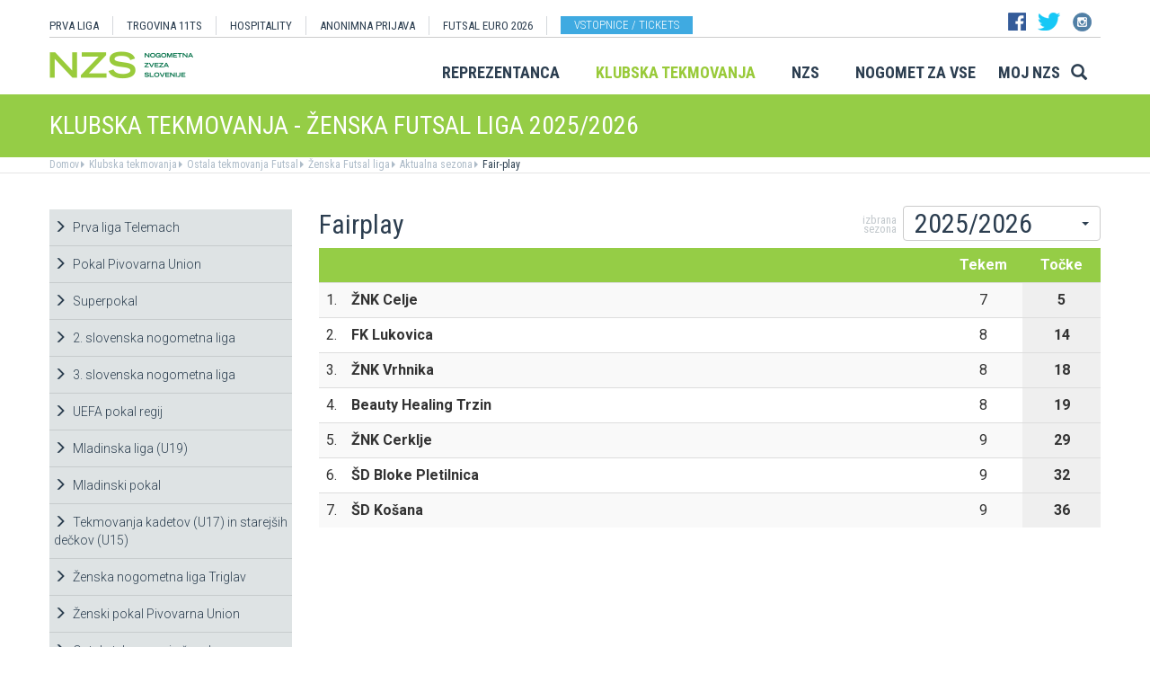

--- FILE ---
content_type: text/html
request_url: https://www.nzs.si/tekmovanja/?action=fairplay&id_menu=804
body_size: 12388
content:


<script>

    document.addEventListener("DOMContentLoaded", function () {
        // your code here
       ($('.stadion-info img').addClass('img-responsive'));
    });
</script>

<style>
    .stadion-info{
        font-size: 14px !important;

        table{
            margin-top: 15px;;
            font-size: 14px !important;



            p{
                margin-bottom: 0;
            }
        }
    }
</style>
<!DOCTYPE html>
<html lang="en">
<head>
    <script>
        (function (h, o, t, j, a, r) {
            h.hj = h.hj || function () { (h.hj.q = h.hj.q || []).push(arguments) };
            h._hjSettings = { hjid: 3719557, hjsv: 6 };
            a = o.getElementsByTagName('head')[0];
            r = o.createElement('script'); r.async = 1;
            r.src = t + h._hjSettings.hjid + j + h._hjSettings.hjsv;
            a.appendChild(r);
        })(window, document, 'https://static.hotjar.com/c/hotjar-', '.js?sv=');
    </script>

    <script async src="https://www.googletagmanager.com/gtag/js?id=G-R5BTX2RV77"></script>
    <script>
        window.dataLayer = window.dataLayer || [];
        function gtag() { dataLayer.push(arguments); }
        gtag('js', new Date());

        gtag('config', 'G-R5BTX2RV77');
    </script>
    <!-- Google Tag Manager -->
    <script>(function (w, d, s, l, i) {
            w[l] = w[l] || []; w[l].push({
                'gtm.start':
                    new Date().getTime(), event: 'gtm.js'
            }); var f = d.getElementsByTagName(s)[0],
                j = d.createElement(s), dl = l != 'dataLayer' ? '&l=' + l : ''; j.async = true; j.src =
                    'https://www.googletagmanager.com/gtm.js?id=' + i + dl; f.parentNode.insertBefore(j, f);
        })(window, document, 'script', 'dataLayer', 'GTM-N65G3HBT');</script>
    <!-- End Google Tag Manager -->
    <meta charset="utf-8">
    <meta http-equiv="X-UA-Compatible" content="IE=edge">
    <meta name="viewport" content="width=device-width, initial-scale=1">
    <title>NZS – Nogometna zveza Slovenije</title>
    

        <!-- Twitter Card data -->
        <meta name="twitter:card" content="summary_large_image">
        <meta name="twitter:site" content="@PrvaLigaSi">
        <meta name="twitter:title" content="">
        <meta name="twitter:description" content="">
        <meta name="twitter:creator" content="@PrvaLigaSi">
        <!-- Twitter Summary card images must be at least 120x120px -->
        <meta name="twitter:image" content="https://www.nzs.si/images/logo.png"> 
        <!-- Open Graph data -->

        <meta property="og:title" content=""/>
        <meta property="og:type" content="sport"/>
        <meta property="og:image" content="https://www.nzs.si/images/logo.png"/>
        <meta property="og:url" content="https://www.nzs.si//tekmovanja/Default.asp?action=fairplay&id_menu=804"/>
        <meta property="og:site_name" content="www.nzs.si"/>
        <meta property="og:description" content=""/>
        <link rel="image_src" href="https://www.nzs.si/images/logo.png" />  
    
    <link href='https://fonts.googleapis.com/css?family=Roboto:400,300,700&subset=latin,latin-ext' rel='stylesheet' type='text/css'>
    <link href='https://fonts.googleapis.com/css?family=Roboto+Condensed:400,700,300&subset=latin,latin-ext' rel='stylesheet' type='text/css'>
    <link href='https://fonts.googleapis.com/css?family=Open+Sans:400,300,700&subset=latin,latin-ext' rel='stylesheet' type='text/css'>


    <link rel="stylesheet" type="text/css" href="../public/bundle_92ca6d30274e3ee23a1ae5ef79026f19.css">

    <!-- HTML5 shim and Respond.js for IE8 support of HTML5 elements and media queries -->
    <!--[if lt IE 9]>
        <script src="https://oss.maxcdn.com/html5shiv/3.7.2/html5shiv.min.js"></script>
        <script src="https://oss.maxcdn.com/respond/1.4.2/respond.min.js"></script>
        <![endif]-->
    <script src="../public/bundle_d466377ef8f52dcce53c4abb76bfca35.js"></script>
    <link rel="shortcut icon" href="/faviconNZS.ico">
    

    <script src="../src/js/include/jquery.mCustomScrollbar.concat.min.js"></script>
    <script src="../src/js/include/moment.min.js"></script>
    <script src="../src/js/include/datetime-moment.js"></script>

    

	<script defer src="https://my.vaven.co/loader.js?id=65ce9cbbbd9c4275a04027f8255818f2"></script>

    
		<script type="text/javascript">
			CoachEducation = {
			
					Education40: 3, 
					WaitingCounter40: 0,
					WaitingNum40: 3, 
					Education41: 4, 
					WaitingCounter41: 13,
					WaitingNum41: 40, 
					Education43: 0, 
					WaitingCounter43: 6,
					WaitingNum43: 6, 
					Education47: 0, 
					WaitingCounter47: 7,
					WaitingNum47: 7, 
					Education48: -4, 
					WaitingCounter48: 0,
					WaitingNum48: 5, 
					Education49: 11, 
					WaitingCounter49: 0,
					WaitingNum49: 5, 
					Education50: -1, 
					WaitingCounter50: 5,
					WaitingNum50: 5, 
					Education51: -2, 
					WaitingCounter51: 3,
					WaitingNum51: 5, 
					Education52: 0, 
					WaitingCounter52: 0,
					WaitingNum52: 5, 
					Education53: 22, 
					WaitingCounter53: 0,
					WaitingNum53: 5, 
					Education54: -2, 
					WaitingCounter54: 3,
					WaitingNum54: 5, 
					Education55: 17, 
					WaitingCounter55: 0,
					WaitingNum55: 5, 
					Education56: -4, 
					WaitingCounter56: 1,
					WaitingNum56: 5, 
					Education57: 0, 
					WaitingCounter57: 3,
					WaitingNum57: 7, 
					Education58: -5, 
					WaitingCounter58: 10,
					WaitingNum58: 40, 
					Education59: 0, 
					WaitingCounter59: 4,
					WaitingNum59: 5, 
					Education60: 0, 
					WaitingCounter60: 5,
					WaitingNum60: 5, 
					Education61: 11, 
					WaitingCounter61: 0,
					WaitingNum61: 5, 
					Education62: 0, 
					WaitingCounter62: 0,
					WaitingNum62: 5, 
					Education63: 0, 
					WaitingCounter63: 5,
					WaitingNum63: 5, 
					Education64: 0, 
					WaitingCounter64: 5,
					WaitingNum64: 5, 
					Education65: 0, 
					WaitingCounter65: 5,
					WaitingNum65: 5, 
					Education66: 0, 
					WaitingCounter66: 5,
					WaitingNum66: 5, 
					Education67: 0, 
					WaitingCounter67: 5,
					WaitingNum67: 5, 
					Education68: 0, 
					WaitingCounter68: 5,
					WaitingNum68: 5, 
					Education69: 0, 
					WaitingCounter69: 5,
					WaitingNum69: 5, 
					Education70: 0, 
					WaitingCounter70: 5,
					WaitingNum70: 5, 
					Education71: 6, 
					WaitingCounter71: 0,
					WaitingNum71: 5, 
					Education72: 25, 
					WaitingCounter72: 16,
					WaitingNum72: 40, 
					Education73: 30, 
					WaitingCounter73: 0,
					WaitingNum73: 5, 
			};

        $(function(){
			$(".education-widget").each(function () {
				var id = $(this).data("education");

				if(id) {
					$(this).html(CoachEducation["Education" + id] ?? "");
				}
			});

			$(".education-widget-queue").each(function () {
				var id = $(this).data("education");

				if(id) {
					$(this).html((CoachEducation["WaitingCounter" + id] ?? "") + "/" + (CoachEducation["WaitingNum" + id] ?? ""));
				}
			});
        });

		</script>
	



</head>
<body class="">
    <!-- Google Tag Manager (noscript) -->
    <noscript><iframe src="https://www.googletagmanager.com/ns.html?id=GTM-N65G3HBT" height="0" width="0" style="display:none;visibility:hidden"></iframe></noscript>
    <!-- End Google Tag Manager (noscript) -->

    


    <header class="container nzs hidden-print" id="menuContainer">
        <div class="clearfix">
            <!-- <div class="logo">
                <a href="../"><img class="logo" src="../images/logo.png" /></a>
            </div> -->
            <div class="menu">
                
                <div class="first-line clearfix" >

                    
                    <nav class="pull-left width-left" style="width: 80%">
                        <ul>
                            <li><a href="../prvaliga">PRVA LIGA</a>
                            <li><a href="https://11teamsports.si/c/slovenija">TRGOVINA 11TS </a>
                            <li><a href="../hospitality">HOSPITALITY</a>
                            <li><a target="_blank" href="https://anonimnaprijava.nzs.si/">ANONIMNA PRIJAVA</a>
                                                <li><a target="_blank" href="https://futsaleuro2026.nzs.si/">Futsal EURO 2026</a></li>

                                
                                    <li style="padding-left: 15px;"><a href="https://www.nzs.si/dokument.asp?id=694" class="btn btn-blue vstopnice text-uppercase">Vstopnice / tickets</a>
                                

                        </ul>
                    </nav>

                    
                    <div class="pull-right width-right hidden-xs" style="width:20%">
                        <div class="social-buttons">
                            <a href="https://www.facebook.com/NogometnazvezaSlovenije"><img src="../images/header_fb.png" /></a>
                            <a href="https://twitter.com/nzs_si"><img src="../images/header_tw.png" /></a>
                            <a href="https://www.instagram.com/nzs_si"><img src="../images/header_instagram1.png" /></a>
                        </div>
                        <div class="main-functions hidden">
                            <a class="lang" href="../#"><img src="../images/header_slo.png" /></a>
                            <button>MOJ NZS</button>
                        </div>
                    </div>
                </div>


                

                <div class="second-line clearfix" id="menuParent">
                    <div class="pull-left">
                        <a href="../"><img class="logoNZS" src="../images/logo2.png" /></a>
                    </div>

                    <nav class="pull-right">
                        <ul>
                            <span class="megaTriggers">
                            <li class=" hidden-xs"><a data-id="mega1" href="../novice/?id_skupine=1"> Reprezentanca</a></li><li class="active hidden-xs hidden-xs"><a data-id="mega2" href="../novice/?id_skupine=2"> Klubska tekmovanja</a></li><li class=" hidden-xs"><a data-id="mega3" href="../novice/?id_skupine=3"> NZS</a></li><li class=" hidden-sm hidden-xs"><a data-id="mega4" href="../novice/?id_skupine=4"> Nogomet za vse</a></li><li class=" hidden-sm hidden-xs"><a data-id="mega5" href="../Moj_NZS/Kontakt"> Moj NZS</a></li>
                            </span>
                            <li>
                                
    <div class="searchButton">
        <form class="search-forma" action="../iskanje.asp">
            <div class="input-group search-group-short" id="search-group">
                <input type="text" name="search" class="form-control" placeholder="Vnesite iskani niz" />
                <span class="input-group-btn">
                    <button class="btn search-button" type="button">
                        <i class="glyphicon glyphicon-search"></i>
                    </button>
                </span>
            </div>
        </form>
    </div>
    
                            </li>
                            <li><a class="megaHambFirst megaHamb visible-xs visible-sm"><i class="hand glyphicon glyphicon-menu-hamburger"></i></a></li>
                        </ul>
                    </nav>
                </div>
            </div>
        </div>
    </header>

    <div id="overlay hidden-print"></div>

    
    <div class="container-fluid slideMenu animated slideInDown hidden-print" id="scrollMenu">
        <div class="container">
            <div class="pull-left">
                
                    <a href="../"><img class="logoNZS img-responsive" style="max-width:260px;" src="../images/logo2.png" /></a>
                
            </div>

            <nav class="navSmall small-size-menu">
                    <ul>
                        <li><a data-id="megaHamb" class="megaHambFirst slider"><i class="hand glyphicon glyphicon-menu-hamburger"></i></a></li>
                    </ul>
            </nav>

            <nav class="megaTriggers nav navbar-nav pull-right full-size-menu">
            <ul>
                <li class=""><a data-id="mega1" href="../novice/?id_skupine=1"> Reprezentanca</a></li><li class="active hidden-xs"><a data-id="mega2" href="../novice/?id_skupine=2"> Klubska tekmovanja</a></li><li class=""><a data-id="mega3" href="../novice/?id_skupine=3"> NZS</a></li><li class=""><a data-id="mega4" href="../novice/?id_skupine=4"> Nogomet za vse</a></li><li class=""><a data-id="mega5" href="../Moj_NZS/Kontakt"> Moj NZS</a></li>
                <li>
                    
    <div class="searchButton">
        <form class="search-forma" action="../iskanje.asp">
            <div class="input-group search-group-short" id="search-group">
                <input type="text" name="search" class="form-control" placeholder="Vnesite iskani niz" />
                <span class="input-group-btn">
                    <button class="btn search-button" type="button">
                        <i class="glyphicon glyphicon-search"></i>
                    </button>
                </span>
            </div>
        </form>
    </div>
    
                </li>
                
                <div class="desna-skupina">
                    <button class="hidden">MOJ NZS</button>
                </div>
            </ul>
            </nav>

            <nav class="navSmall pull-right medium-size-menu">
                <ul>
                    <div class="megaTriggers">
                    <li class=""><a data-id="mega1" href="../novice/?id_skupine=1"> Reprezentanca</a></li><li class="active hidden-xs"><a data-id="mega2" href="../novice/?id_skupine=2"> Klubska tekmovanja</a></li><li class=""><a data-id="mega3" href="../novice/?id_skupine=3"> NZS</a></li>
                    <li>
                        <div class="desna-skupina hidden">
                            <button>MOJ NZS</button>
                        </div>
                    </li>
                    </div>
                    <li><a class="megaHambFirst slider"><i class="hand glyphicon glyphicon-menu-hamburger"></i></a></li>
                </ul>
        </nav>
        </div>
    </div>
    
        <div class="megaMenu container" style="top:0px !important;">

            <nav id="mega1">
                <div class="row">
                    <div class="col-lg-8 col-sm-12">
                        <div class="row header">
                            <div class="col-sm-12">Moške reprezentance</div>
                        </div>
                        <div class="row body">
                            <div class="col-sm-3">
                                <div class="title"><a href="../reprezentanca/?id_menu=8">A REPREZENTANCA</a></div>
                                <ul class="hidden-xs">
                                    <li><a href="../reprezentanca/?id_menu=8">Igralci</a></li>
                                    <li><a href="../reprezentanca/?action=tekme&id_menu=11">Odigrane tekme</a></li>
                                    
                                    <li><a href="../Reprezentanca/Moske_reprezentance/A_reprezentanca/Kvalifikacije_za_SP_2026">Kvalifikacije za SP 2026</a></li>
                                    <li><a href="../Reprezentanca/Moske_reprezentance/A_reprezentanca/UNL_Liga_B_2024">UNL 2024</a></li>
                                    <li><a href="../reprezentanca/?action=statistika&id_menu=10">Statistika</a></li>
                                    <li><a href="../hospitality">Hospitality</a></li>
                                    <li><a href="../dokument.asp?id=694">Vstopnice</a></li>
                                </ul>
                                <br>
                                <div class="title"><a href="../reprezentanca/?id_menu=154">FUTSAL A</a></div>
                                <ul class="hidden-xs">
                                    <li><a href="../reprezentanca/?id_menu=154">Igralci</a></li>
                                    <li><a href="../reprezentanca/?action=tekme&id_menu=154">Odigrane tekme</a></li>
                                    <li><a href="../Reprezentanca/Moske_reprezentance/Futsal_A_reprezentanca/FUTSAL_EURO_2026">Futsal Euro 2026</a></li>
                                </ul>
                            </div>
                            <div class="col-sm-3">
                                <div class="title"><a href="../reprezentanca/?id_menu=811">B REPREZENTANCA</a></div>
                                <ul class="hidden-xs">
                                    <li><a href="../reprezentanca/?id_menu=811">Igralci</a></li>
                                    <li><a href="../reprezentanca/?action=tekme&id_menu=812">Odigrane tekme</a></li>
                                </ul>
                                <br>
                                <div class="title"><a href="../reprezentanca/?id_menu=106">U21</a></div>
                                <ul class="hidden-xs">
                                    <li><a href="../reprezentanca/?id_menu=106">Igralci</a></li>
                                    <li><a href="../Reprezentanca/Moske_reprezentance/U21/Strokovno_vodstvo">Strokovno vodstvo</a></li>
                                    <li><a href="../reprezentanca/?action=tekme&id_menu=121">Odigrane tekme</a></li>
                                    <li><a href="../Reprezentanca/Moske_reprezentance/U21/Kvalifikacije_za_EP_U21_2027">Kvalifikacije za EP 2027</a></li>
                                    <li><a href="../Reprezentanca/Moske_reprezentance/U21/EURO_U21_2025">Euro 2025</a></li>
                                </ul>
                                <br>
                                <div class="title"><a href="../reprezentanca/?id_menu=161">FUTSAL U21</a></div>
                                <ul class="hidden-xs">
                                    <li><a href="../reprezentanca/?id_menu=161">Igralci</a></li>
                                </ul>
                            </div>
                            <div class="col-sm-3">
                                <div class="title"><a href="../reprezentanca/?id_menu=129">U19</a></div>
                                <ul class="hidden-xs">
                                    <li><a href="../reprezentanca/?id_menu=129">Igralci</a></li>
                                    <li><a href="../Reprezentanca/Moske_reprezentance/U19/Strokovno_vodstvo">Strokovno vodstvo</a></li>
                                    <li><a href="../reprezentanca/?action=tekme&id_menu=132">Odigrane tekme</a></li>
                                </ul>
                                <br>
                                <div class="title"><a href="../reprezentanca/?id_menu=848">FUTSAL U19</a></div>
                                <ul class="hidden-xs">
                                    <li><a href="../reprezentanca/?id_menu=905">Igralci</a></li>
                                    <li><a href="../reprezentanca/?action=tekme&id_menu=905">Odigrane tekme</a></li>
                                    <!-- <li><a href="../reprezentanca/Moske_reprezentance/Futsal_U19/Futsal_EURO_U19">Futsal Euro U19 2023</a></li> -->

                                </ul>
                                <br>
                                <div class="title"><a href="../reprezentanca/?id_menu=139">U17</a></div>
                                <ul class="hidden-xs">
                                    <li><a href="../Reprezentanca/?id_menu=139">Igralci</a></li>
                                    <li><a href="../Reprezentanca/Moske_reprezentance/U17/Strokovno_vodstvo">Strokovno vodstvo</a></li>
                                    <li><a href="../Reprezentanca/?action=tekme&id_menu=143">Odigrane tekme</a></li>
                                    <!-- <li><a href="../Reprezentanca/Moske_reprezentance/U17/EURO_2023">Euro U17 2023</a></li> -->
                                </ul>
                            </div>
                            <div class="col-sm-3">
                                <div class="title"><a href="../Reprezentanca/Moske_reprezentance/U20/Strokovno_vodstvo">U20</a></div>
                                <div class="title"><a href="../reprezentanca/?id_menu=135">U18</a></div>
                                <div class="title"><a href="../reprezentanca/?id_menu=146">U16</a></div>
                                <div class="title"><a href="../reprezentanca/?id_menu=150">U15</a></div>
                            </div>
                        </div>
                    </div>
                    <div class="col-lg-4 col-sm-12">
                        <div class="row header">
                            <div class="col-sm-12">Ženske reprezentance</div>
                        </div>
                        <div class="row body">
                            <div class="divider hidden-xs hidden-md"></div>
                            <div class="col-sm-3 col-lg-6">
                                <div class="title"><a href="../reprezentanca/?id_menu=165">A REPREZENTANCA</a></div>
                                <ul class="hidden-xs">
                                    <li><a href="../reprezentanca/?id_menu=165">Igralke</a></li>
                                    <li><a href="../Reprezentanca/zenske_reprezentance/WA_reprezentanca/Strokovno_vodstvo">Strokovno vodstvo</a></li>
                                    <li><a href="../Reprezentanca/zenske_reprezentance/WA_reprezentanca/UWNL_LIGA_B">UWNL</a></li>

                                </ul>
                                <br>
                                <br>
                                <div class="title"><a href="../reprezentanca/?id_menu=862">Futsal WA </a></div>
                                <ul class="hidden-xs">
                                    <li><a href="../reprezentanca/?id_menu=862">Igralke</a></li>
                                </ul>
                            </div>

                            <div class="col-sm-3 col-lg-6">
                                <div class="title"><a href="../reprezentanca/?id_menu=172">U19</a></div>
                                <ul class="hidden-xs">
                                    <li><a href="../reprezentanca/?id_menu=172">Igralke</a></li>
                                    <li><a href="../Reprezentanca/zenske_reprezentance/WU19/Strokovno_vodstvo">Strokovno vodstvo</a></li>
                                </ul>
                                <div class="title"><a href="../reprezentanca/?id_menu=178">U17</a></div>
                                <ul class="hidden-xs">
                                    <li><a href="../reprezentanca/?id_menu=178">Igralke</a></li>
                                    <li><a href="../Reprezentanca/zenske_reprezentance/WU17/Strokovno_vodstvo">Strokovno vodstvo</a></li>
                                </ul>
                                <div class="title"><a href="../reprezentanca/?id_menu=184">U15</a></div>
                            </div>
                        </div>
                    </div>
                </div>
                <div class="row">
                    <div class="line col-xs-12"></div>
                </div>
            </nav>



            <nav id="mega2">
                <div class="row">
                    <div class="col-lg-9">
                        <div class="row body">
                            <div class="col-sm-4 col-lg-4">
                                <div class="title"><a href="../tekmovanja/?id_menu=315">Moška tekmovanja</a></div>
                                <ul class="hidden-xs">
                                    <li><a href="../prvaliga"> Prva liga Telemach</a></li>
                                    <li><a href="../tekmovanja/?id_menu=1081"> Pokal Pivovarna Union </a></li>
                                    <li><a href="../2SNL"> 2. SNL </a></li>
                                    <li><a href="../tekmovanja/?id_menu=258"> 3. SNL </a></li>
                                </ul>
                                <br>
                                <div class="title"><a href="../Klubska_tekmovanja/Slovenski_klubi_v_evropskih_pokalih/Moski">Mednarodna tekmovanja</a></div>
                                <ul class="hidden-xs">
                                    <li><a href="../Klubska_tekmovanja/Slovenski_klubi_v_evropskih_pokalih/Moski">Slovenski klubi v evropskih tekmovanjih</a></li>
                                </ul>

                            </div>
                            <div class="col-sm-4 col-lg-4">
                                <div class="title"><a href="../tekmovanja/?id_menu=337">Mladinska tekmovanja</a></div>
                                <ul class="hidden-xs">
                                    <li><a href="../tekmovanja/?id_menu=337"> 1. SML EON NextGen </a></li>
                                    <li><a href="../tekmovanja/?id_menu=354"> 1. SKL </a></li>
                                    <li><a href="../tekmovanja/?id_menu=403"> Mladinski pokal </a></li>
                                    <li><a href="../tekmovanja/?id_menu=1153"> Liga U15 </a></li>
                                </ul>
                                <br>
                                <div class="title"><a href="../Registracije">Registracije igralcev</a></div>
                                <ul class="hidden-xs">
                                    <li><a href="../Registracije">Registracije igralcev</a></li>
                                </ul>
                            </div>
                            <div class="col-sm-4 col-lg-4">
                                <div class="title"><a href="../tekmovanja/?id_menu=434">Ženska tekmovanja</a></div>
                                <ul class="hidden-xs">
                                    <li><a href="../1SZNL"> Ženska nogometna liga Triglav </a></li>
                                    <li><a href="../tekmovanja/?id_menu=434"> Ženski pokal Pivovarna Union 25/26 </a></li>
                                    <li><a href="../tekmovanja/?id_menu=475"> Liga DU17 </a></li>
                                    <li><a href="../tekmovanja/?id_menu=951"> Liga DU15 </a></li>
                                    <li><a href="../tekmovanja/?id_menu=492"> Liga DU13 </a></li>
                                </ul>
                            </div>
                        </div>
                    </div>
                    <div class="col-lg-3 col-sm-12">
                        <div class="row body">
                            <div class="divider hidden-xs hidden-md"></div>
                            <div class="col-sm-12">
                                <div class="title"><a href="../futsal">Futsal</a></div>
                                <ul class="hidden-xs">
                                    <li><a href="../1sfl"> 1. SFL </a></li>
                                    <li><a href="../tekmovanja/?id_menu=505"> Pokal Terme Olimia </a></li>
                                    <li><a href="../Klubska_tekmovanja/Futsal_Superpokal/Tekmovanje"> Superpokal </a></li>
                                    <li><a href="../tekmovanja/?id_menu=520"> Ostala tekmovanja futsal </a></li>
                                </ul>
                                <br>
                                <div class="title"><a href="../Klubska_tekmovanja/Licenciranje_klubov">Licenciranje</a></div>
                                <ul class="hidden-xs">
                                    <li><a href="../Klubska_tekmovanja/Licenciranje_klubov/Strategija">Strategija</a></li>
                                    <li><a href="../Klubska_tekmovanja/Licenciranje_klubov/Cilji">Cilji</a></li>
                                    <li><a href="../Klubska_tekmovanja/Licenciranje_klubov/Eticni_kodeks">Etični kodeks</a></li>
                                </ul>

                            </div>
                        </div>
                    </div>
                </div>
                <div class="row">
                    <div class="line col-xs-12"></div>
                </div>
            </nav>


            <nav id="mega3">
                <div class="row">
                    <div class="col-lg-12">
                        <div class="row body">
                            <div class="col-sm-3 col-lg-3">
                                <div class="title"><a href="../NZS/Predstavitev_NZS">Predstavitev NZS</a></div>
                                <ul class="hidden-xs">
                                    <li><a href="../NZS/Predstavitev_NZS/Organizacijska_struktura">Organizacijska struktura</a></li>
                                    <li><a href="../tekmovanja/?action=vsiKlubi&id_menu=35">Klubi  </a></li>
                                    <li><a href="../NZS/Predstavitev_NZS/Izvrsni_odbor">Izvršni odbor</a></li>
                                    <li><a href="../NZS/Predstavitev_NZS/Organi_in_komisije">Organi in komisije</a></li>
                                    <li><a href="../NZS/Predstavitev_NZS/Vodstvo">Vodstvo in zaposleni</a></li>
                                    <li><a href="../NZS/Predstavitev_NZS/Strategija_2020">Strategija 2025</a></li>
                                </ul>
                                <br>
                                <div class="title"><a href="../brdo">NNC Brdo</a></div>
                                <ul class="hidden-xs">
                                    <li><a href="../NZS/NNC_Brdo/sportni_kompleks">Športni kompleks</a></li>
                                    <li><a href="../NZS/NNC_Brdo/Upravna_stavba">Upravna stavba</a></li>
                                </ul>
                            </div>
                            <div class="col-sm-3 col-lg-3">
                                <div class="title"><a href="../NZS/Pregled">Integriteta in zaščita igre</a></div>
                                <ul class="hidden-xs">
                                    <li><a href="../NZS/Pregled">Pregled</a></li>
                                    <li><a href="../NZS/Integriteta_in_zascita_igre/Sporocilo_predsednika">Sporočilo predsednika</a></li>
                                    <li><a href="../NZS/Integriteta_in_zascita_igre/BFDS">BFDS</a></li>
                                    <li><a href="../NZS/Integriteta_in_zascita_igre/Izobrazevanje">Izobraževanje</a></li>
                                    <li><a href="../NZS/Integriteta_in_zascita_igre/Kodeks">Kodeks</a></li>
                                    <li><a target="_blank" href="https://anonimnaprijava.nzs.si/">Anonimna prijava</a></li>

                                </ul>
                                <!-- <br>
                                <div class="title"><a href="../100let">100 let NZS</a></div>
                                <ul class="hidden-xs">
                                    <li><a href="../100let">Zbiranje fotografij</a></li>
                                </ul> -->
                            </div>

                            <div class="col-sm-3 col-lg-3">
                                <div class="title"><a href="../tekmovanja/?action=dokumenti&id_tip=6&id_menu=76">Uradne objave</a></div>
                                <ul class="hidden-xs">
                                    <li><a href="../tekmovanja/?action=dokumenti&id_tip=6&id_menu=76">Obvestila</a></li>
                                    <li><a href="../tekmovanja/?action=dokumenti&id_tip=5&id_menu=77">Okrožnice </a></li>
                                    <li><a href="../tekmovanja/?action=delegiranjeSodnikov&id_menu=79">Delegiranje</a></li>
                                    <li><a href="../NZS/Uradne_objave/Predpisi_in_obrazci/NZS_predpisi">Predpisi in obrazci</a></li>
                                    <li><a href="../NZS/Uradne_objave/Sofinanciranje_infrastrukturnih_projektov_">Infrastruktura</a></li>
                                </ul>
                            </div>
                            <div class="col-sm-3 col-lg-3">
                                <div class="title"><a href="../sodniki">Sodniki</a></div>
                                <ul class="hidden-xs">
                                    <li><a href="../NZS/Sodniki/Predstavitev_ZNSS/Predsednik_ZNSS">Predstavitev ZNSS</a></li>
                                    <li><a href="../NZS/Sodniki/Sodniki/Liste_sodnikov">Liste sodnikov</a></li>
                                    <li><a href="../obrazci/postani_sodnik.asp?id_menu=1175">Postani sodnik</a></li>
                                </ul>
                                <br>
                                <div class="title"><a href="../trenerji">Trenerji</a></div>
                                <ul class="hidden-xs">
                                    <li><a href="../NZS/Trenerji/ZNTS/Predstavitev">ZNTS</a></li>
                                    <li><a href="../NZS/Trenerji/Usposabljanja">Usposabljanja NZS</a></li>
                                </ul>
                            </div>

                        </div>
                    </div>
                </div>
                <div class="row">
                    <div class="line col-xs-12"></div>
                </div>
            </nav>

            <nav id="mega4">
                <div class="row">
                    <div class="col-lg-12">
                        <div class="row body">
                            <div class="col-sm-3 col-lg-3">
                                <div class="title"><a href="../Nogomet_za_vse/Igrisce/Regijski_centri_MNZ">IGRIŠČE</a></div>
                                <ul class="hidden-xs">
                                    <li><a href="../Nogomet_za_vse/Igrisce/Regijski_centri_MNZ"> Regijski centri MNZ </a></li>
                                    <li><a href="../Nogomet_za_vse/Igrisce/Otroske_nogometne_sole"> Otroške nogometne šole </a></li>
                                    <li><a href="../Nogomet_za_vse/Igrisce/Festivali/zivi_svoje_sanje"> Festivali </a></li>
                                    <li><a href="../Nogomet_za_vse/Igrisce/Nogometni_razred_NZS"> Nogometni razred NZS </a></li>
                                    <li><a href="../Nogomet_za_vse/Igrisce/Dekliski_nogometni_oddelek"> Dekliški nogometni oddelek </a></li>
                                    <li><a href="../Nogomet_za_vse/Igrisce/Gimnazija_siska/Nogometni_oddelek/Kandidati_s_statusom_A"> Kandidati s statusom A </a></li>

                                </ul>
                            </div>
                            <div class="col-sm-3 col-lg-3">
                                <div class="title"><a href="../Nogomet_za_vse/Druzbena_odgovornost/Etika/Fair-play"> Družbena odgovornost </a></div>
                                <ul class="hidden-xs">
                                    <li><a href="../Nogomet_za_vse/Druzbena_odgovornost/Etika/Fair-play"> Etika </a></li>
                                    <li><a href="../Nogomet_za_vse/Druzbena_odgovornost/Mladi/Zascita_otrok"> Mladi </a></li>
                                    <li><a href="../Nogomet_za_vse/Druzbena_odgovornost/Socialno_ogrozeni/Mladinsko_zdravilisce_in_letovisce_RKS_Debeli_rtic"> Socialno ogroženi </a></li>
                                    <li><a href="../Nogomet_za_vse/Druzbena_odgovornost/Zdravje/Anti-doping"> Zdravje </a></li>
                                    <li><a href="../Spostuj"> Spoštuj </a></li>
                                </ul>
                            </div>
                            <div class="col-sm-3 col-lg-3">
                                <div class="title"><a href="../Nogomet_za_vse/Programi/Program_Nogomet_za_vse_2014-2018">Programi </a></div>
                                <ul class="hidden-xs">
                                    <li><a href="../Nogomet_za_vse/Programi/Program_Nogomet_za_vse_2019-2023">Program Nogometa za vse </a></li>
                                    <li><a href="../Nogomet_za_vse/Programi/Mladinski_program"> Mladinski program  </a></li>
                                    <li><a href="../Nogomet_za_vse/Programi/Kategorizacija_nogometnih_klubov"> Kategorizacija nogometnih klubov </a></li>
                                </ul>
                            </div>
                            
                        </div>
                    </div>
                </div>
                <div class="row">
                    <div class="line col-xs-12"></div>
                </div>
            </nav>


            <nav id="mega5">
                <div class="row">
                    <div class="col-lg-9 col-sm-12">
                        <div class="row header">
                            <div class="col-sm-12">Mediji NZS</div>
                        </div>
                        <div class="row body">
                            <div class="col-sm-3">
                                <div class="title"><a href="../dokument.asp?id=698">Mediji NZS</a></div>
                                <ul class="hidden-xs">
                                    <li><a target="_blank" href="https://www.facebook.com/NogometnazvezaSlovenije/">Facebook</a></li>
                                    <li><a target="_blank" href="https://twitter.com/nzs_si">Twitter</a></li>
                                    <li><a target="_blank" href="https://www.instagram.com/nzs_si/">Instagram -> NZS_si</a></li>
                                    <li><a target="_blank" href="https://www.snapchat.com/add/nzs_snap">Snapchat -> NZS_snap</a></li>
                                    <li><a target="_blank" href="https://www.youtube.com/user/nzssi">Youtube</a></li>
                                </ul>
                            </div>
                            <div class="col-sm-3">
                                <div class="title"><a href="../dokument.asp?id=698">Mediji NZS Nike store</a></div>
                                <ul class="hidden-xs">
                                    <li><a target="_blank" href="https://twitter.com/nzsnikestore">Twitter</a></li>
                                    <li><a target="_blank" href="https://www.instagram.com/nzsnikestore/">Instagram</a></li>
                                </ul>
                            </div>
                            <div class="col-sm-3">
                                <div class="title"><a href="../dokument.asp?id=698">Mediji PLT</a></div>
                                <ul class="hidden-xs">
                                    <li><a target="_blank" href="https://www.facebook.com/prvaligaslovenija/">Facebook</a></li>
                                    <li><a target="_blank" href="https://twitter.com/prvaligasi">Twitter</a></li>
                                    <li><a target="_blank" href="https://www.youtube.com/user/prvaligats">Youtube</a></li>
                                </ul>
                            </div>
                            <div class="col-sm-3">
                                <div class="title"><a href="../dokument.asp?id=698">Mediji Futsal</a></div>
                                <ul class="hidden-xs">
                                    <li><a target="_blank" href="https://www.facebook.com/Futsalsi-92623307846/?ref=search">Facebook</a></li>
                                    <li><a target="_blank" href="https://twitter.com/futsalsi">Twitter</a></li>
                                    <li><a target="_blank" href="https://www.youtube.com/user/futsalsi">Youtube</a></li>
                                </ul>
                            </div>
                        </div>
                    </div>
                    <div class="col-lg-3 col-sm-12">
                        <div class="row header">
                            <div class="col-sm-12">MOJ NZS</div>
                        </div>
                        <div class="row body">
                            <div class="divider hidden-xs hidden-md"></div>
                            <div class="col-sm-12 col-lg-12">
                                <ul class="hidden-xs">
                                    <li><a href="../dokument.asp?id=693">Kontakt</a></li>
                                    <li><a href="../dokument.asp?id=694">Vstopnice</a></li>
                                    <li><a href="../dokument.asp?id=695">E-novice</a></li>
                                    <li><a href="../mojNZS?vloga=novinar">Novinarsko središče</a></li>
                                    
                                    <li><a href="../mojNZS?vloga=prostovoljec">Prostovoljci</a></li>
                                    
                                    <li><a href="../NavijaskaSkupnost">Prijavnica Biti Kot Eno</a></li>
                                    
                                    <li><a href="../mojNZS?vloga=navijac">Navijaška skupnost</a></li>
                                    
                                    <li><a href="../dokument.asp?id=697">Regista NZS</a></li>
                                    <li><a href="../Varstvo_podatkov">Varstvo podatkov</a></li>

                                </ul>
                            </div>
                        </div>
                    </div>
                </div>
                <div class="row">
                    <div class="line col-xs-12"></div>
                </div>
            </nav>

            
        </div>


    <div class="mobileMenu" id="megaHambFirstNav">
        <nav>
            <div class="title">MENI
                <div onclick="$('#megaHambFirstNav').removeClass('visible')" class="closeMenu hand"><i class="glyphicon glyphicon-remove"></i></div>
            </div>
            <div class="nalaganje" data-path="../" data-globina="0" data-id="megaHambFirstNav" data-menu="804"><span class="glyphicon glyphicon-refresh gly-spin"></span> Nalaganje...</div>
            
        </nav>
    </div>
    
    <div class="hidden-print menuBanner ">
        <div class="container">
            Klubska tekmovanja - Ženska futsal liga 2025/2026
        </div>
    </div>
    
    <div class="menuNavigation">
        <div class="container">
            <ol class="navigation"><li><a href="../">Domov</a></li><li><a href="../novice/?id_skupine=2"> Klubska tekmovanja</a></li><li><a href="../tekmovanja/?id_menu=520"> Ostala tekmovanja Futsal</a></li><li><a href="../tekmovanja/?id_menu=563"> Ženska Futsal liga</a></li><li><a href="../tekmovanja/?id_menu=563"> Aktualna sezona</a></li><li class="active"><a href="../tekmovanja/?action=fairplay&id_menu=804"> Fair-play</a></li></ol>
        </div>
    </div>
    
    <div class="container">
        <div class="row">
            <div class="col-md-3  col-sm-12 col-xs-12 sideMenu hidden-print">
                <br><ul class="navigation"><li><a href="../prvaliga"><i class="glyphicon glyphicon-menu-right"></i> Prva liga Telemach</a></li><li><a href="../tekmovanja/?id_menu=1081"><i class="glyphicon glyphicon-menu-right"></i> Pokal Pivovarna Union</a></li><li><a href="../Klubska_tekmovanja/Superpokal/Tekmovanje"><i class="glyphicon glyphicon-menu-right"></i> Superpokal</a></li><li><a href="../2SNL"><i class="glyphicon glyphicon-menu-right"></i> 2. slovenska nogometna liga</a></li><li><a href="../tekmovanja/?id_menu=258"><i class="glyphicon glyphicon-menu-right"></i> 3. slovenska nogometna liga</a></li><li><a href="../tekmovanja/?id_menu=1054&tekmovanje_id_vrste=14"><i class="glyphicon glyphicon-menu-right"></i> UEFA pokal regij</a></li><li><a href="../tekmovanja/?id_menu=337"><i class="glyphicon glyphicon-menu-right"></i> Mladinska liga (U19)</a></li><li><a href="../tekmovanja/?id_menu=403"><i class="glyphicon glyphicon-menu-right"></i> Mladinski pokal</a></li><li><a href="../tekmovanja/?id_menu=354"><i class="glyphicon glyphicon-menu-right"></i> Tekmovanja kadetov (U17) in starejših dečkov (U15)</a></li><li><a href="../1SZNL"><i class="glyphicon glyphicon-menu-right"></i> Ženska nogometna liga Triglav</a></li><li><a href="../tekmovanja/?id_menu=434"><i class="glyphicon glyphicon-menu-right"></i> Ženski pokal Pivovarna Union</a></li><li><a href="../tekmovanja/?id_menu=475"><i class="glyphicon glyphicon-menu-right"></i> Ostala tekmovanja žensk</a></li><li><a href="../1SFL"><i class="glyphicon glyphicon-menu-right"></i> 1. slovenska futsal liga Arhides</a></li><li><a href="../tekmovanja/?id_menu=505"><i class="glyphicon glyphicon-menu-right"></i> Pokal Terme Olimia</a></li><li><a href="../Klubska_tekmovanja/Futsal_Superpokal"><i class="glyphicon glyphicon-menu-right"></i> Futsal Superpokal Arhides</a></li><li class="open"><a href="../tekmovanja/?id_menu=520"><i class="glyphicon glyphicon-menu-down"></i> Ostala tekmovanja Futsal</a><br><ul class="navigation"><li><a href="../tekmovanja/?id_menu=520"><i class="glyphicon glyphicon-menu-right"></i> 2. slovenska futsal liga</a></li><li><a href="../tekmovanja/?id_menu=541"><i class="glyphicon glyphicon-menu-right"></i> Aktualna sezona</a></li><li><a href="../tekmovanja/?id_menu=973"><i class="glyphicon glyphicon-menu-right"></i> U19 SFL</a></li><li><a href="../tekmovanja/?id_menu=981"><i class="glyphicon glyphicon-menu-right"></i> U17 SFL</a></li><li><a href="../tekmovanja/?id_menu=989"><i class="glyphicon glyphicon-menu-right"></i> U15 SFL</a></li><li><a href="../tekmovanja/?id_menu=557"><i class="glyphicon glyphicon-menu-right"></i> U13 SFL</a></li><li class="open"><a href="../tekmovanja/?id_menu=563"><i class="glyphicon glyphicon-menu-down"></i> Ženska Futsal liga</a><br><ul class="navigation"><li class="open"><a href="../tekmovanja/?id_menu=563"><i class="glyphicon glyphicon-menu-down"></i> Aktualna sezona</a><br><ul class="navigation"><li><a href="../tekmovanja/?id_menu=563"><i class="bull">&bull;</i> Razpored</a></li><li class="open active"><a href="../tekmovanja/?action=fairplay&id_menu=804"><i class="bull">&bull;</i> Fair-play</a><br></li><li><a href="../tekmovanja/?action=lestvica&id_menu=702"><i class="bull">&bull;</i> Lestvica</a></li><li><a href="../tekmovanja/?action=strelci&id_menu=564"><i class="bull">&bull;</i> Statistika</a></li><li><a href="../tekmovanja/?action=uradneObjave&id_menu=565"><i class="bull">&bull;</i> Uradne objave</a></li><li><a href="../tekmovanja/?action=klubi&id_menu=745"><i class="bull">&bull;</i> Klubi</a></li></ul></li><li><a href="../tekmovanja/?id_menu=1184"><i class="bull">&bull;</i> Končnica</a></li></ul></li><li><a href="../tekmovanja/?id_menu=1050"><i class="glyphicon glyphicon-menu-right"></i> Ženski Futsal pokal</a></li></ul></li><li><a href="../Klubska_tekmovanja/Licenciranje_klubov"><i class="glyphicon glyphicon-menu-right"></i> Licenciranje klubov</a></li><li><a href="../Registracije"><i class="glyphicon glyphicon-menu-right"></i> Registracije igralcev</a></li></ul>
                <br>
            </div>
            <div class="col-md-9 col-sm-12 col-xs-12">

                
    <h1>Fairplay
    <div class="pull-right dropSezone">
        
            <div class="title">izbrana<br>sezona</div>
            <select class="selectpicker" name="id_sezone" id="id_sezone" onchange="location.href='default.asp?action=fairplay&id_menu=804&id_sezone=' + $('#id_sezone').val()">
        
                        <option selected value="2026">2025/2026</option>
                        
                        <option  value="2025">2024/2025</option>
                        
                        <option  value="2024">2023/2024</option>
                        
                        <option  value="2023">2022/2023</option>
                        
                        <option  value="2022">2021/2022</option>
                        
                        <option  value="2021">2020/2021</option>
                        
                        <option  value="2020">2019/2020</option>
                        
                        <option  value="2019">2018/2019</option>
                        
                        <option  value="2018">2017/2018</option>
                        
                        <option  value="2017">2016/2017</option>
                        
                        <option  value="2016">2015/2016</option>
                        
                        <option  value="2015">2014/2015</option>
                        
        </select>
    </div>
    </h1>
    

    <table class="table Tabela1 table-hover table-striped">
        <thead>
        <tr>
            <th class="w1"></th>
            
            <th></th>
            <th class="w10 text-center">Tekem</th>
            <th class="w10 text-center">Točke</th>
        </tr>
        </thead>
        <tbody>
        
        <tr class="hand" onclick="location.href='../tekmovanja?action=klub&id_kluba=988'">
            <td>1.</td>
            
            <td class="title">ŽNK Celje</td>
            <td class="text-center">7</td>
            <td class="text-center bg title">5</td>
        </tr>
        
        <tr class="hand" onclick="location.href='../tekmovanja?action=klub&id_kluba=1141'">
            <td>2.</td>
            
            <td class="title">FK Lukovica</td>
            <td class="text-center">8</td>
            <td class="text-center bg title">14</td>
        </tr>
        
        <tr class="hand" onclick="location.href='../tekmovanja?action=klub&id_kluba=1111'">
            <td>3.</td>
            
            <td class="title">ŽNK Vrhnika</td>
            <td class="text-center">8</td>
            <td class="text-center bg title">18</td>
        </tr>
        
        <tr class="hand" onclick="location.href='../tekmovanja?action=klub&id_kluba=1155'">
            <td>4.</td>
            
            <td class="title">Beauty Healing Trzin</td>
            <td class="text-center">8</td>
            <td class="text-center bg title">19</td>
        </tr>
        
        <tr class="hand" onclick="location.href='../tekmovanja?action=klub&id_kluba=1112'">
            <td>5.</td>
            
            <td class="title">ŽNK Cerklje</td>
            <td class="text-center">9</td>
            <td class="text-center bg title">29</td>
        </tr>
        
        <tr class="hand" onclick="location.href='../tekmovanja?action=klub&id_kluba=1145'">
            <td>6.</td>
            
            <td class="title">ŠD Bloke Pletilnica</td>
            <td class="text-center">9</td>
            <td class="text-center bg title">32</td>
        </tr>
        
        <tr class="hand" onclick="location.href='../tekmovanja?action=klub&id_kluba=337'">
            <td>7.</td>
            
            <td class="title">ŠD Košana</td>
            <td class="text-center">9</td>
            <td class="text-center bg title">36</td>
        </tr>
        
        </tbody>
    </table>
    <br><br><br>

                </div>
            </div>
        </div>
        
<div class="container">
    <div class="ObjDivider "></div>
</div>

<div class="container">
    <h1>DELI NA</h1>
    <div class="objSocialButtons hidden-sm hidden-xs hidden-md">
        <a onclick="window.open('http://www.facebook.com/sharer.php?u=' + document.location, '_blank', 'height=450,width=550');;return false;" href="#">
            <img src="../images/gumb_fb.png"></a>
        <a onclick="window.open('https://twitter.com/share?text=' + encodeURIComponent(document.title) + '&url=' + document.location, '_blank', 'height=450,width=550');;return false;" href="#">
            <img src="../images/gumb_tw.png"></a>
        <a onclick="window.open('https://plus.google.com/share?url=' + document.location, '_blank', 'height=450,width=550');;return false;" href="#">
            <img src="../images/gumb_google.png"></a>
        <a onclick="window.open('http://pinterest.com/pinthis?url=' + document.location, '_blank', 'height=450,width=550');;return false;" href="#">
            <img src="../images/gumb_pintereset.png"></a>
        <a onclick="window.location = 'mailto:?to=&subject=www.nzs.si: ' + document.title + '&body=' + '' + ' www.nzs.si.%0D%0A%0D%0A' + document.title + '%0D%0A' + window.location;;return false;" href="#">
            <img src="../images/gumb_email.png"></a>
    </div>
    <div class="objSocialButtonsSM hidden-lg hidden-xs hidden-sm">
        <a onclick="window.open('http://www.facebook.com/sharer.php?u=' + document.location, '_blank', 'height=450,width=550');;return false;" href="#">
            <img src="../images/gumb_fb_md.png"></a>
        <a onclick="window.open('https://twitter.com/share?text=' + encodeURIComponent(document.title) + '&url=' + document.location, '_blank', 'height=450,width=550');;return false;" href="#">
            <img src="../images/gumb_tw_md.png"></a>
        <a onclick="window.open('https://plus.google.com/share?url=' + document.location, '_blank', 'height=450,width=550');;return false;" href="#">
            <img src="../images/gumb_google_md.png"></a>
        <a onclick="window.open('http://pinterest.com/pinthis?url=' + document.location, '_blank', 'height=450,width=550');;return false;" href="#">
            <img src="../images/gumb_pintereset_md.png"></a>
        <a honclick="window.location = 'viber://forward?text=' + window.location;;return false;" ref="#">
            <img src="../images/gumb_viber_md.png"></a>
        <a onclick="window.location = 'whatsapp://send?text=' + window.location;;return false;" href="#">
            <img src="../images/gumb_whatsapp_md.png"></a>
        <a onclick="window.location = 'mailto:?to=&subject=www.nzs.si: ' + document.title + '&body=' + '' + ' www.nzs.si.%0D%0A%0D%0A' + document.title + '%0D%0A' + window.location;;return false;" href="#">
            <img src="../images/gumb_email_md.png"></a>
    </div>
    <div class="objSocialButtonsXS hidden-lg hidden-md">
        <a onclick="window.open('http://www.facebook.com/sharer.php?u=' + document.location, '_blank', 'height=450,width=550');;return false;" href="#">
            <img src="../images/gumb_fb_sm.png"></a>
        <a onclick="window.open('https://twitter.com/share?text=' + encodeURIComponent(document.title) + '&url=' + document.location, '_blank', 'height=450,width=550');;return false;" href="#">
            <img src="../images/gumb_tw_sm.png"></a>
        <a onclick="window.open('https://plus.google.com/share?url=' + document.location, '_blank', 'height=450,width=550');;return false;" href="#">
            <img src="../images/gumb_google_sm.png"></a>
        <a onclick="window.open('http://pinterest.com/pinthis?url=' + document.location, '_blank', 'height=450,width=550');;return false;" href="#">
            <img src="../images/gumb_pintereset_sm.png"></a>
        <a onclick="window.location = 'viber://forward?text=' + window.location;;return false;" href="#">
            <img src="../images/gumb_viber_sm.png"></a>
        <a onclick="window.location = 'whatsapp://send?text=' + window.location;;return false;" href="#">
            <img src="../images/gumb_whatsapp_sm.png"></a>
        <a onclick="window.location = 'sms:?&body=' + window.location;;return false;" href="#">
            <img src="../images/gumb_sms_sm.png"></a>
        <a onclick="window.location = 'mailto:?to=&subject=www.nzs.si: ' + document.title + '&body=' + '' + ' www.nzs.si.%0D%0A%0D%0A' + document.title + '%0D%0A' + window.location;;return false;" href="#">
            <img src="../images/gumb_email_sm.png"></a>
    </div>

</div>


	<footer class="hidden-print">
        <div class="container">
            <style>
                footer .sponzorji img {
                    height:40px!important;
                }

            </style>

            
                <div class="row menu">
			        <div class="col-md-3">
				        <h3><a href="../novice/?id_skupine=1">Reprezentanca</a></h3>
				        <ul class="hidden-sm hidden-xs">
					        <li><a href="../reprezentanca/?id_menu=8">A REPREZENTANCA</a></li>
					        <li><a href="../Reprezentanca/Moske_reprezentance/A_reprezentanca/Kvalifikacije_za_SP_2018">Kvalifikacije SP2018</a></li>
					        <li><a href="../reprezentanca/?id_menu=106">U21</a></li>
					        <li><a href="../reprezentanca/?id_menu=165">Ženska A</a></li>
					        <li><a href="../reprezentanca/?id_menu=154">Futsal A</a></li>
				        </ul>
			        </div>
			        <div class="col-md-3">
				        <h3><a href="../novice/?id_skupine=2">Klubska tekmovanja</a></h3>
				        <ul class="hidden-sm hidden-xs">
					        <li><a href="../prvaliga">Prva liga Telemach</a></li>
					        <li><a href="../tekmovanja/?id_menu=315">Pokal Pivovarna Union</a></li>
					        <li><a href="../1SZNL">1.SŽNL</a></li>
					        <li><a href="../tekmovanja/?id_menu=237">2.SNL</a></li>
					        <li><a href="../1SFL">1.SFL</a></li>
				        </ul>
			        </div>
			        <div class="col-md-3">
				        <h3><a href="../novice/?id_skupine=3">NZS</a></h3>
				        <ul class="hidden-sm hidden-xs">
					        <li><a href="../NZS/Predstavitev_NZS">Predstavitev NZS</a></li>
					        <li><a href="../NZS/Predstavitev_NZS/Predsednik_NZS">Predsednik NZS</a></li>
					        <li><a href="../NZS/Predstavitev_NZS/Vodstvo">Vodstvo in zaposleni</a></li>
                            <li><a href="../brdo">NNC Brdo</a></li>
					        <li><a href="../NZS/Predstavitev_NZS/Vodstvo">Kontakt</a></li>

				        </ul>
			        </div>

			        <div class="col-md-3">
				        <h3><a href="../novice/?id_skupine=4">Nogomet za vse</a></h3>
				        <ul class="hidden-sm hidden-xs">
					        <li><a href="../Nogomet_za_vse/Igrisce/Festivali/Rada_igram_nogomet_in_ti">Rad igram nogomet</a></li>
					        <li><a href="../Nogomet_za_vse/Igrisce/Regijski_centri_MNZ">Regijski centri NZS</a></li>
					        <li><a href="../Nogomet_za_vse/Igrisce/Festivali/zivi_svoje_sanje">Festivali</a></li>
					        <li><a href="../Nogomet_za_vse/solska_sportna_tekmovanja/Ucenci">Šolska športna tekmovanja</a></li>
					        <li><a href="../Nogomet_za_vse/Nogometni_utrinek/Nogometni_utrinki_tedna">Nogometni utrinki tedna</a></li>
				        </ul>
			        </div>
		        </div>
            
		        <div class="row copyright">
                    <div class="col-md-8">
			            Copyright © 2026 | Nogometna zveza Slovenije | Predoslje 40a, 4000 Kranj | Tel.: 04 27 59 400, faks: 04 27 59 456 | Piškotki | <a href="/shop?action=pogoji">Pogoji poslovanja | <a href="/Varstvo_podatkov">Varstvo podatkov</a>
                    </div>
                    <div class="col-md-4 text-right">
			            Izdelava spletnih strani: <a href="http://www.mojdenar.si" target="_blank">Mojdenar IT</a> & <a href="http://www.novolon.com" target="_blank">Novolon</a>
                    </div>
		        </div>
            </div>
	</footer>
    

    <script>
        Settings = {
            
        }
    </script>


    <style>
        .modal {
            background-color: rgba(0, 0, 0, 0.50)!important;
            -webkit-tap-highlight-color: rgba(0, 0, 0, 0.25)!important;
        }

        .modal .modal-dialog {
            max-width:750px;
            width:auto;
        }

        .modal .dot {
                position:absolute;
                top:-12px;
                right:-12px;
                padding-left:8px;
                padding-top:2px;
        }

        .modal .dot button {
                float:none;
                color:#000000;
        }

            .modal .container-fluid {
                position:relative;
            }

        .dot {
            height: 25px;
            width: 25px;
            background-color: #fff;
            border-radius: 50%;
            display: inline-block;
        }
    </style>




    <div class="modal fade" id="popModal" role="dialog" >
        <div class="modal-dialog" role="document" style="max-width: 600px;margin:60px auto;">

            <div style="position:relative;" class="modal-popup-content">

                
                    <img src='/Img/Popupi/2022_cestitka_web.png'         class="img-responsive">
                

                <!-- <a href="#">
                    <button class="btn btn-green detail-btn" style="position: absolute; bottom: 15px; left: 0; right: 0; margin: auto;  background: #fff;
                    color: #3b425f;
                    font-size: 18px;
                    padding: 8px 30px;
                    text-transform: uppercase;
                    min-width: 150px;
                    border-radius: 0;"> Več informacij
                    </button>
                </a> -->
            </div>
            <!-- <div style="background-color: black;text-align:center;">
                    <button class="middle" onclick="location.href='../?p=1'" style="margin:20px 0;">NADALJUJ NA NZS.si</button>
            </div> --><div class="modal fade" id="popModal" role="dialog">
        <div class="modal-dialog" role="document" style="max-width: 550px;margin:60px auto;">

            <div style="position:relative;">
                <a href="https://www.cts.eventim.si/campaign/uefaunder21">
                    <img src="/Img/Popupi/UEFA_Digital_1b-01.jpg" class="img-responsive">
                </a>
                <!-- <a href="#">
                    <button class="btn btn-green detail-btn" style="position: absolute; bottom: 15px; left: 0; right: 0; margin: auto;  background: #fff;
                    color: #3b425f;
                    font-size: 18px;
                    padding: 8px 30px;
                    text-transform: uppercase;
                    min-width: 150px;
                    border-radius: 0;"> Več informacij
                    </button>
                </a> -->
            </div>
            <!-- <div style="background-color: black;text-align:center;">
                    <button class="middle" onclick="location.href='../?p=1'" style="margin:20px 0;">NADALJUJ NA NZS.si</button>
            </div> -->
            <!-- <div style="position:relative;"></div> -->
            <!-- <img src="/Img/Landing_page/modal-desna.jpg" class="img-responsive"> -->
            <!-- <a href="https://under21.nzs.si"> -->
            <!-- <button class="btn btn-green detail-btn" style="position: absolute; bottom: 15px; left: 0; right: 0; margin: auto;  background: #fff;
                    color: #3b425f;
                    font-size: 18px;
                    padding: 8px 30px;
                    text-transform: uppercase;
                    min-width: 150px;
                    border-radius: 0;"> Več informacij
                    </button>

                </a> -->

                <span class="dot">
                    <button type="button" class="close" data-dismiss="modal" aria-label="Close">
                        ×
                    </button>
                </span>
            </div>
        </div>
            <!-- <div style="position:relative;"></div> -->
            <!-- <img src="/Img/Landing_page/modal-desna.jpg" class="img-responsive"> -->
            <!-- <a href="https://under21.nzs.si"> -->
            <!-- <button class="btn btn-green detail-btn" style="position: absolute; bottom: 15px; left: 0; right: 0; margin: auto;  background: #fff;
                    color: #3b425f;
                    font-size: 18px;
                    padding: 8px 30px;
                    text-transform: uppercase;
                    min-width: 150px;
                    border-radius: 0;"> Več informacij
                    </button>

                </a> -->

                <span class="dot">
                    <button type="button" class="close" data-dismiss="modal" aria-label="Close">
                        &times;
                    </button>
                </span>
            </div>
        </div>
    </div>

    



  <!-- <h1> 0  </h1> -->
    
    <script>
      (function(i,s,o,g,r,a,m){i['GoogleAnalyticsObject']=r;i[r]=i[r]||function(){
      (i[r].q=i[r].q||[]).push(arguments)},i[r].l=1*new Date();a=s.createElement(o),
      m=s.getElementsByTagName(o)[0];a.async=1;a.src=g;m.parentNode.insertBefore(a,m)
      })(window,document,'script','https://www.google-analytics.com/analytics.js','ga');

      ga('create', 'UA-1165667-2', 'auto');
      ga('require', 'linker');
      
      ga('linker:autoLink', ['nzs.si', 'prvaliga.si', 'futsal.si', 'poslovniklubnzs.si', 'znss.si']);
      ga('send', 'pageview');

    </script>
    
    <!-- Facebook Pixel Code -->
    <script>
    !function(f,b,e,v,n,t,s)
    {if(f.fbq)return;n=f.fbq=function(){n.callMethod?
    n.callMethod.apply(n,arguments):n.queue.push(arguments)};
    if(!f._fbq)f._fbq=n;n.push=n;n.loaded=!0;n.version='2.0';
    n.queue=[];t=b.createElement(e);t.async=!0;
    t.src=v;s=b.getElementsByTagName(e)[0];
    s.parentNode.insertBefore(t,s)}(window,document,'script',
    'https://connect.facebook.net/en_US/fbevents.js');
    fbq('init', '358322138432828');
    fbq('track', 'PageView');
    </script>
    <noscript>
    <img height="1" width="1"
    src="https://www.facebook.com/tr?id=358322138432828&ev=PageView
    &noscript=1"/>
    </noscript>
    <!-- End Facebook Pixel Code -->
    

    <!-- <script type="text/javascript" src="//downloads.mailchimp.com/js/signup-forms/popup/embed.js" data-dojo-config="usePlainJson: true, isDebug: false"></script><script type="text/javascript">require(["mojo/signup-forms/Loader"], function (L) { L.start({ "baseUrl": "mc.us8.list-manage.com", "uuid": "9b38887c4193ff3a2edde6493", "lid": "57d4162a40" }) })</script> -->


    </body>

</html>



--- FILE ---
content_type: text/plain
request_url: https://www.google-analytics.com/j/collect?v=1&_v=j102&a=976921523&t=pageview&_s=1&dl=https%3A%2F%2Fwww.nzs.si%2Ftekmovanja%2F%3Faction%3Dfairplay%26id_menu%3D804&ul=en-us%40posix&dt=NZS%20%E2%80%93%20Nogometna%20zveza%20Slovenije&sr=1280x720&vp=1280x720&_u=ICDACEABBAAAACAAI~&jid=1867836742&gjid=571354350&cid=1085816400.1768679273&tid=UA-1165667-2&_gid=1993230266.1768679275&_r=1&_slc=1&z=1267875795
body_size: -560
content:
2,cG-1LNHZXDH3N